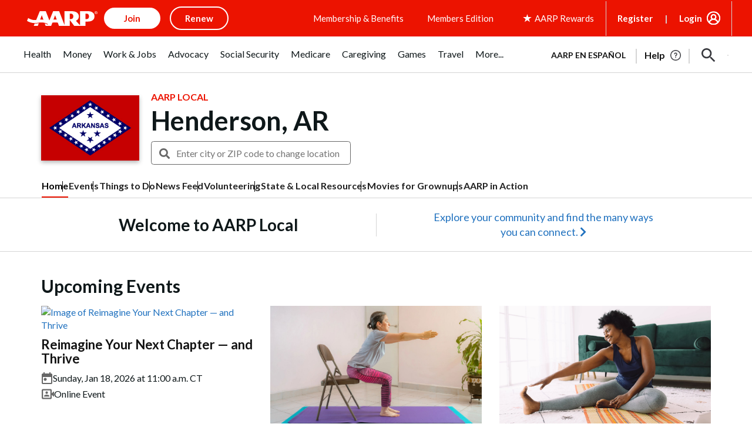

--- FILE ---
content_type: text/html; charset=utf-8
request_url: https://www.google.com/recaptcha/api2/aframe
body_size: 265
content:
<!DOCTYPE HTML><html><head><meta http-equiv="content-type" content="text/html; charset=UTF-8"></head><body><script nonce="MjtUdYnpqBdXlgdeY0aSWg">/** Anti-fraud and anti-abuse applications only. See google.com/recaptcha */ try{var clients={'sodar':'https://pagead2.googlesyndication.com/pagead/sodar?'};window.addEventListener("message",function(a){try{if(a.source===window.parent){var b=JSON.parse(a.data);var c=clients[b['id']];if(c){var d=document.createElement('img');d.src=c+b['params']+'&rc='+(localStorage.getItem("rc::a")?sessionStorage.getItem("rc::b"):"");window.document.body.appendChild(d);sessionStorage.setItem("rc::e",parseInt(sessionStorage.getItem("rc::e")||0)+1);localStorage.setItem("rc::h",'1768785873883');}}}catch(b){}});window.parent.postMessage("_grecaptcha_ready", "*");}catch(b){}</script></body></html>